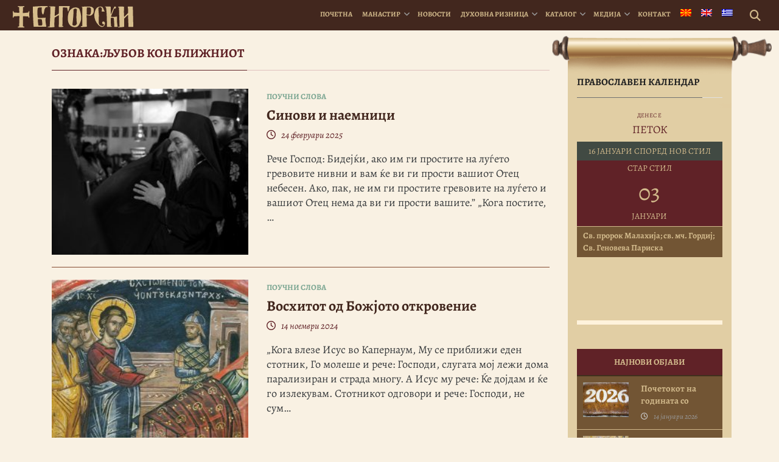

--- FILE ---
content_type: text/html; charset=UTF-8
request_url: https://bigorski.org.mk/oznaka/ljubov-kon-blizhniot/
body_size: 17230
content:
<!DOCTYPE html>
<html lang="mk-MK" prefix="og: https://ogp.me/ns#">
<head>
    <meta charset="UTF-8">
    <meta http-equiv="X-UA-Compatible" content="IE=edge">
    <meta name="viewport" content="width=device-width, initial-scale=1">
    <meta name="mobile-web-app-capable" content="yes">
    <meta name="apple-mobile-web-app-capable" content="yes">
    <meta name="apple-mobile-web-app-title"
          content="† Бигорски манастир - Официјална веб страница на македонскиот Христијански, Православен, Духовен, Благодатен бисер &#8211; Бигорскиот Манастир “Свети Јован Крстител“">
    <!-- Start Favicon-related data -->
    <link rel="apple-touch-icon" sizes="180x180" href="/apple-touch-icon.png">
    <link rel="icon" type="image/png" sizes="32x32" href="/favicon-32x32.png">
    <link rel="icon" type="image/png" sizes="16x16" href="/favicon-16x16.png">
    <link rel="manifest" href="/site.webmanifest">
    <link rel="mask-icon" href="/safari-pinned-tab.svg" color="#5bbad5">
    <meta name="msapplication-TileColor" content="#da532c">
    <meta name="theme-color" content="#ffffff">
    <!-- End Favicon-related data -->
    <link rel="profile" href="http://gmpg.org/xfn/11">
    <link rel="pingback" href="">
    <link rel="stylesheet" type="text/css" media="print" href="https://bigorski.org.mk/wp-content/themes/bigorski/print.css" />
    	<style>img:is([sizes="auto" i], [sizes^="auto," i]) { contain-intrinsic-size: 3000px 1500px }</style>
	<link rel="alternate" hreflang="mk" href="https://bigorski.org.mk/" />
<link rel="alternate" hreflang="en" href="https://bigorski.org.mk/en/" />
<link rel="alternate" hreflang="el" href="https://bigorski.org.mk/el/" />
<link rel="alternate" hreflang="x-default" href="https://bigorski.org.mk/" />

<!-- Search Engine Optimization by Rank Math - https://rankmath.com/ -->
<title>Љубов кон ближниот | † Бигорски манастир</title>
<meta name="robots" content="follow, noindex"/>
<meta property="og:locale" content="mk_MK" />
<meta property="og:type" content="article" />
<meta property="og:title" content="Љубов кон ближниот | † Бигорски манастир" />
<meta property="og:site_name" content="† Бигорски манастир" />
<meta property="article:publisher" content="https://www.facebook.com/bigorski.manastir/" />
<meta property="fb:app_id" content="221046855358992" />
<meta name="twitter:card" content="summary_large_image" />
<meta name="twitter:title" content="Љубов кон ближниот | † Бигорски манастир" />
<meta name="twitter:label1" content="Items" />
<meta name="twitter:data1" content="43" />
<!-- /Rank Math WordPress SEO plugin -->

<script>(()=>{"use strict";const e=[400,500,600,700,800,900],t=e=>`wprm-min-${e}`,n=e=>`wprm-max-${e}`,s=new Set,o="ResizeObserver"in window,r=o?new ResizeObserver((e=>{for(const t of e)c(t.target)})):null,i=.5/(window.devicePixelRatio||1);function c(s){const o=s.getBoundingClientRect().width||0;for(let r=0;r<e.length;r++){const c=e[r],a=o<=c+i;o>c+i?s.classList.add(t(c)):s.classList.remove(t(c)),a?s.classList.add(n(c)):s.classList.remove(n(c))}}function a(e){s.has(e)||(s.add(e),r&&r.observe(e),c(e))}!function(e=document){e.querySelectorAll(".wprm-recipe").forEach(a)}();if(new MutationObserver((e=>{for(const t of e)for(const e of t.addedNodes)e instanceof Element&&(e.matches?.(".wprm-recipe")&&a(e),e.querySelectorAll?.(".wprm-recipe").forEach(a))})).observe(document.documentElement,{childList:!0,subtree:!0}),!o){let e=0;addEventListener("resize",(()=>{e&&cancelAnimationFrame(e),e=requestAnimationFrame((()=>s.forEach(c)))}),{passive:!0})}})();</script>
<link rel='stylesheet' id='wp-block-library-css' href='https://bigorski.org.mk/wp-includes/css/dist/block-library/style.min.css' type='text/css' media='all' />
<style id='classic-theme-styles-inline-css' type='text/css'>
/*! This file is auto-generated */
.wp-block-button__link{color:#fff;background-color:#32373c;border-radius:9999px;box-shadow:none;text-decoration:none;padding:calc(.667em + 2px) calc(1.333em + 2px);font-size:1.125em}.wp-block-file__button{background:#32373c;color:#fff;text-decoration:none}
</style>
<style id='document-gallery-document-gallery-block-style-inline-css' type='text/css'>
.document-gallery .document-icon{text-align:center}.document-gallery .document-icon img{border:none;margin:0 auto;max-width:100%;width:89px}.document-gallery .document-icon a{font-size:10px;line-height:12px}.document-gallery .document-icon{margin:5px 0 0}.document-gallery .document-icon .title{display:block;text-align:center}.dg-paginate-wrapper .paginate{text-align:center}.document-gallery .document-icon{box-sizing:border-box;display:inline-block;overflow:hidden;vertical-align:top;width:var(--dg-icon-width)}.document-gallery .document-icon-row{padding:0;text-align:left;width:100%}.document-gallery .descriptions.document-icon-row .document-icon{float:left;max-width:115px;padding:0 3px 0 0;width:auto}.document-gallery .descriptions.document-icon-row{margin-bottom:1em;text-align:inherit;vertical-align:middle}.document-gallery .descriptions.document-icon-row img{max-width:100%;width:65px}.document-gallery .descriptions.document-icon-row:after,.document-gallery .descriptions.document-icon-row:before{content:"";display:table}.document-gallery .descriptions.document-icon-row:after{clear:both}.document-gallery .descriptions.document-icon-row{zoom:1}

</style>
<link rel='stylesheet' id='wprm-public-css' href='https://bigorski.org.mk/wp-content/plugins/wp-recipe-maker/dist/public-legacy.css' type='text/css' media='all' />
<style id='global-styles-inline-css' type='text/css'>
:root{--wp--preset--aspect-ratio--square: 1;--wp--preset--aspect-ratio--4-3: 4/3;--wp--preset--aspect-ratio--3-4: 3/4;--wp--preset--aspect-ratio--3-2: 3/2;--wp--preset--aspect-ratio--2-3: 2/3;--wp--preset--aspect-ratio--16-9: 16/9;--wp--preset--aspect-ratio--9-16: 9/16;--wp--preset--color--black: #000000;--wp--preset--color--cyan-bluish-gray: #abb8c3;--wp--preset--color--white: #ffffff;--wp--preset--color--pale-pink: #f78da7;--wp--preset--color--vivid-red: #cf2e2e;--wp--preset--color--luminous-vivid-orange: #ff6900;--wp--preset--color--luminous-vivid-amber: #fcb900;--wp--preset--color--light-green-cyan: #7bdcb5;--wp--preset--color--vivid-green-cyan: #00d084;--wp--preset--color--pale-cyan-blue: #8ed1fc;--wp--preset--color--vivid-cyan-blue: #0693e3;--wp--preset--color--vivid-purple: #9b51e0;--wp--preset--gradient--vivid-cyan-blue-to-vivid-purple: linear-gradient(135deg,rgba(6,147,227,1) 0%,rgb(155,81,224) 100%);--wp--preset--gradient--light-green-cyan-to-vivid-green-cyan: linear-gradient(135deg,rgb(122,220,180) 0%,rgb(0,208,130) 100%);--wp--preset--gradient--luminous-vivid-amber-to-luminous-vivid-orange: linear-gradient(135deg,rgba(252,185,0,1) 0%,rgba(255,105,0,1) 100%);--wp--preset--gradient--luminous-vivid-orange-to-vivid-red: linear-gradient(135deg,rgba(255,105,0,1) 0%,rgb(207,46,46) 100%);--wp--preset--gradient--very-light-gray-to-cyan-bluish-gray: linear-gradient(135deg,rgb(238,238,238) 0%,rgb(169,184,195) 100%);--wp--preset--gradient--cool-to-warm-spectrum: linear-gradient(135deg,rgb(74,234,220) 0%,rgb(151,120,209) 20%,rgb(207,42,186) 40%,rgb(238,44,130) 60%,rgb(251,105,98) 80%,rgb(254,248,76) 100%);--wp--preset--gradient--blush-light-purple: linear-gradient(135deg,rgb(255,206,236) 0%,rgb(152,150,240) 100%);--wp--preset--gradient--blush-bordeaux: linear-gradient(135deg,rgb(254,205,165) 0%,rgb(254,45,45) 50%,rgb(107,0,62) 100%);--wp--preset--gradient--luminous-dusk: linear-gradient(135deg,rgb(255,203,112) 0%,rgb(199,81,192) 50%,rgb(65,88,208) 100%);--wp--preset--gradient--pale-ocean: linear-gradient(135deg,rgb(255,245,203) 0%,rgb(182,227,212) 50%,rgb(51,167,181) 100%);--wp--preset--gradient--electric-grass: linear-gradient(135deg,rgb(202,248,128) 0%,rgb(113,206,126) 100%);--wp--preset--gradient--midnight: linear-gradient(135deg,rgb(2,3,129) 0%,rgb(40,116,252) 100%);--wp--preset--font-size--small: 13px;--wp--preset--font-size--medium: 20px;--wp--preset--font-size--large: 36px;--wp--preset--font-size--x-large: 42px;--wp--preset--spacing--20: 0.44rem;--wp--preset--spacing--30: 0.67rem;--wp--preset--spacing--40: 1rem;--wp--preset--spacing--50: 1.5rem;--wp--preset--spacing--60: 2.25rem;--wp--preset--spacing--70: 3.38rem;--wp--preset--spacing--80: 5.06rem;--wp--preset--shadow--natural: 6px 6px 9px rgba(0, 0, 0, 0.2);--wp--preset--shadow--deep: 12px 12px 50px rgba(0, 0, 0, 0.4);--wp--preset--shadow--sharp: 6px 6px 0px rgba(0, 0, 0, 0.2);--wp--preset--shadow--outlined: 6px 6px 0px -3px rgba(255, 255, 255, 1), 6px 6px rgba(0, 0, 0, 1);--wp--preset--shadow--crisp: 6px 6px 0px rgba(0, 0, 0, 1);}:where(.is-layout-flex){gap: 0.5em;}:where(.is-layout-grid){gap: 0.5em;}body .is-layout-flex{display: flex;}.is-layout-flex{flex-wrap: wrap;align-items: center;}.is-layout-flex > :is(*, div){margin: 0;}body .is-layout-grid{display: grid;}.is-layout-grid > :is(*, div){margin: 0;}:where(.wp-block-columns.is-layout-flex){gap: 2em;}:where(.wp-block-columns.is-layout-grid){gap: 2em;}:where(.wp-block-post-template.is-layout-flex){gap: 1.25em;}:where(.wp-block-post-template.is-layout-grid){gap: 1.25em;}.has-black-color{color: var(--wp--preset--color--black) !important;}.has-cyan-bluish-gray-color{color: var(--wp--preset--color--cyan-bluish-gray) !important;}.has-white-color{color: var(--wp--preset--color--white) !important;}.has-pale-pink-color{color: var(--wp--preset--color--pale-pink) !important;}.has-vivid-red-color{color: var(--wp--preset--color--vivid-red) !important;}.has-luminous-vivid-orange-color{color: var(--wp--preset--color--luminous-vivid-orange) !important;}.has-luminous-vivid-amber-color{color: var(--wp--preset--color--luminous-vivid-amber) !important;}.has-light-green-cyan-color{color: var(--wp--preset--color--light-green-cyan) !important;}.has-vivid-green-cyan-color{color: var(--wp--preset--color--vivid-green-cyan) !important;}.has-pale-cyan-blue-color{color: var(--wp--preset--color--pale-cyan-blue) !important;}.has-vivid-cyan-blue-color{color: var(--wp--preset--color--vivid-cyan-blue) !important;}.has-vivid-purple-color{color: var(--wp--preset--color--vivid-purple) !important;}.has-black-background-color{background-color: var(--wp--preset--color--black) !important;}.has-cyan-bluish-gray-background-color{background-color: var(--wp--preset--color--cyan-bluish-gray) !important;}.has-white-background-color{background-color: var(--wp--preset--color--white) !important;}.has-pale-pink-background-color{background-color: var(--wp--preset--color--pale-pink) !important;}.has-vivid-red-background-color{background-color: var(--wp--preset--color--vivid-red) !important;}.has-luminous-vivid-orange-background-color{background-color: var(--wp--preset--color--luminous-vivid-orange) !important;}.has-luminous-vivid-amber-background-color{background-color: var(--wp--preset--color--luminous-vivid-amber) !important;}.has-light-green-cyan-background-color{background-color: var(--wp--preset--color--light-green-cyan) !important;}.has-vivid-green-cyan-background-color{background-color: var(--wp--preset--color--vivid-green-cyan) !important;}.has-pale-cyan-blue-background-color{background-color: var(--wp--preset--color--pale-cyan-blue) !important;}.has-vivid-cyan-blue-background-color{background-color: var(--wp--preset--color--vivid-cyan-blue) !important;}.has-vivid-purple-background-color{background-color: var(--wp--preset--color--vivid-purple) !important;}.has-black-border-color{border-color: var(--wp--preset--color--black) !important;}.has-cyan-bluish-gray-border-color{border-color: var(--wp--preset--color--cyan-bluish-gray) !important;}.has-white-border-color{border-color: var(--wp--preset--color--white) !important;}.has-pale-pink-border-color{border-color: var(--wp--preset--color--pale-pink) !important;}.has-vivid-red-border-color{border-color: var(--wp--preset--color--vivid-red) !important;}.has-luminous-vivid-orange-border-color{border-color: var(--wp--preset--color--luminous-vivid-orange) !important;}.has-luminous-vivid-amber-border-color{border-color: var(--wp--preset--color--luminous-vivid-amber) !important;}.has-light-green-cyan-border-color{border-color: var(--wp--preset--color--light-green-cyan) !important;}.has-vivid-green-cyan-border-color{border-color: var(--wp--preset--color--vivid-green-cyan) !important;}.has-pale-cyan-blue-border-color{border-color: var(--wp--preset--color--pale-cyan-blue) !important;}.has-vivid-cyan-blue-border-color{border-color: var(--wp--preset--color--vivid-cyan-blue) !important;}.has-vivid-purple-border-color{border-color: var(--wp--preset--color--vivid-purple) !important;}.has-vivid-cyan-blue-to-vivid-purple-gradient-background{background: var(--wp--preset--gradient--vivid-cyan-blue-to-vivid-purple) !important;}.has-light-green-cyan-to-vivid-green-cyan-gradient-background{background: var(--wp--preset--gradient--light-green-cyan-to-vivid-green-cyan) !important;}.has-luminous-vivid-amber-to-luminous-vivid-orange-gradient-background{background: var(--wp--preset--gradient--luminous-vivid-amber-to-luminous-vivid-orange) !important;}.has-luminous-vivid-orange-to-vivid-red-gradient-background{background: var(--wp--preset--gradient--luminous-vivid-orange-to-vivid-red) !important;}.has-very-light-gray-to-cyan-bluish-gray-gradient-background{background: var(--wp--preset--gradient--very-light-gray-to-cyan-bluish-gray) !important;}.has-cool-to-warm-spectrum-gradient-background{background: var(--wp--preset--gradient--cool-to-warm-spectrum) !important;}.has-blush-light-purple-gradient-background{background: var(--wp--preset--gradient--blush-light-purple) !important;}.has-blush-bordeaux-gradient-background{background: var(--wp--preset--gradient--blush-bordeaux) !important;}.has-luminous-dusk-gradient-background{background: var(--wp--preset--gradient--luminous-dusk) !important;}.has-pale-ocean-gradient-background{background: var(--wp--preset--gradient--pale-ocean) !important;}.has-electric-grass-gradient-background{background: var(--wp--preset--gradient--electric-grass) !important;}.has-midnight-gradient-background{background: var(--wp--preset--gradient--midnight) !important;}.has-small-font-size{font-size: var(--wp--preset--font-size--small) !important;}.has-medium-font-size{font-size: var(--wp--preset--font-size--medium) !important;}.has-large-font-size{font-size: var(--wp--preset--font-size--large) !important;}.has-x-large-font-size{font-size: var(--wp--preset--font-size--x-large) !important;}
:where(.wp-block-post-template.is-layout-flex){gap: 1.25em;}:where(.wp-block-post-template.is-layout-grid){gap: 1.25em;}
:where(.wp-block-columns.is-layout-flex){gap: 2em;}:where(.wp-block-columns.is-layout-grid){gap: 2em;}
:root :where(.wp-block-pullquote){font-size: 1.5em;line-height: 1.6;}
</style>
<link rel='stylesheet' id='document-gallery-css' href='https://bigorski.org.mk/wp-content/plugins/document-gallery/src/assets/css/style.min.css' type='text/css' media='all' />
<link rel='stylesheet' id='wprm-template-css' href='https://bigorski.org.mk/wp-content/plugins/wp-recipe-maker/templates/recipe/legacy/simple/simple.min.css' type='text/css' media='all' />
<link rel='stylesheet' id='wpml-menu-item-0-css' href='https://bigorski.org.mk/wp-content/plugins/sitepress-multilingual-cms/templates/language-switchers/menu-item/style.min.css' type='text/css' media='all' />
<link rel='stylesheet' id='bigorskiplugins-css' href='https://bigorski.org.mk/wp-content/themes/bigorski/css/bigorski.plugins.min.css' type='text/css' media='all' />
<link rel='stylesheet' id='bigorski-styles-css' href='https://bigorski.org.mk/wp-content/themes/bigorski/css/theme.min.css' type='text/css' media='all' />
<style type="text/css">.document-gallery .document-icon img {
    width: 220px;
}

.document-gallery .document-icon .title {
   font-size: 15px;
   padding:10px;
}</style>
		<script type="text/javascript">
			ajaxurl = typeof(ajaxurl) !== 'string' ? 'https://bigorski.org.mk/wp-admin/admin-ajax.php' : ajaxurl;
		</script>
		<script type="text/javascript" id="wpml-cookie-js-extra">
/* <![CDATA[ */
var wpml_cookies = {"wp-wpml_current_language":{"value":"mk","expires":1,"path":"\/"}};
var wpml_cookies = {"wp-wpml_current_language":{"value":"mk","expires":1,"path":"\/"}};
/* ]]> */
</script>
<script type="text/javascript" src="https://bigorski.org.mk/wp-content/plugins/sitepress-multilingual-cms/res/js/cookies/language-cookie.js" id="wpml-cookie-js" defer="defer" data-wp-strategy="defer"></script>
<script type="text/javascript" src="https://bigorski.org.mk/wp-includes/js/jquery/jquery.min.js" id="jquery-core-js"></script>
<script type="text/javascript" src="https://bigorski.org.mk/wp-includes/js/jquery/jquery-migrate.min.js" id="jquery-migrate-js"></script>
<link rel="https://api.w.org/" href="https://bigorski.org.mk/wp-json/" /><link rel="alternate" title="JSON" type="application/json" href="https://bigorski.org.mk/wp-json/wp/v2/tags/692" /><meta name="generator" content="WPML ver:4.8.6 stt:49,1,13,34;" />
<style type="text/css"> html body .wprm-recipe-container { color: #333333; } html body .wprm-recipe-container a.wprm-recipe-print { color: #333333; } html body .wprm-recipe-container a.wprm-recipe-print:hover { color: #333333; } html body .wprm-recipe-container .wprm-recipe { background-color: #ffffff; } html body .wprm-recipe-container .wprm-recipe { border-color: #aaaaaa; } html body .wprm-recipe-container .wprm-recipe-tastefully-simple .wprm-recipe-time-container { border-color: #aaaaaa; } html body .wprm-recipe-container .wprm-recipe .wprm-color-border { border-color: #aaaaaa; } html body .wprm-recipe-container a { color: #3498db; } html body .wprm-recipe-container .wprm-recipe-tastefully-simple .wprm-recipe-name { color: #000000; } html body .wprm-recipe-container .wprm-recipe-tastefully-simple .wprm-recipe-header { color: #000000; } html body .wprm-recipe-container h1 { color: #000000; } html body .wprm-recipe-container h2 { color: #000000; } html body .wprm-recipe-container h3 { color: #000000; } html body .wprm-recipe-container h4 { color: #000000; } html body .wprm-recipe-container h5 { color: #000000; } html body .wprm-recipe-container h6 { color: #000000; } html body .wprm-recipe-container svg path { fill: #343434; } html body .wprm-recipe-container svg rect { fill: #343434; } html body .wprm-recipe-container svg polygon { stroke: #343434; } html body .wprm-recipe-container .wprm-rating-star-full svg polygon { fill: #343434; } html body .wprm-recipe-container .wprm-recipe .wprm-color-accent { background-color: #2c3e50; } html body .wprm-recipe-container .wprm-recipe .wprm-color-accent { color: #ffffff; } html body .wprm-recipe-container .wprm-recipe .wprm-color-accent a.wprm-recipe-print { color: #ffffff; } html body .wprm-recipe-container .wprm-recipe .wprm-color-accent a.wprm-recipe-print:hover { color: #ffffff; } html body .wprm-recipe-container .wprm-recipe-colorful .wprm-recipe-header { background-color: #2c3e50; } html body .wprm-recipe-container .wprm-recipe-colorful .wprm-recipe-header { color: #ffffff; } html body .wprm-recipe-container .wprm-recipe-colorful .wprm-recipe-meta > div { background-color: #3498db; } html body .wprm-recipe-container .wprm-recipe-colorful .wprm-recipe-meta > div { color: #ffffff; } html body .wprm-recipe-container .wprm-recipe-colorful .wprm-recipe-meta > div a.wprm-recipe-print { color: #ffffff; } html body .wprm-recipe-container .wprm-recipe-colorful .wprm-recipe-meta > div a.wprm-recipe-print:hover { color: #ffffff; } .wprm-rating-star svg polygon { stroke: #343434; } .wprm-rating-star.wprm-rating-star-full svg polygon { fill: #343434; } html body .wprm-recipe-container .wprm-recipe-instruction-image { text-align: left; } html body .wprm-recipe-container li.wprm-recipe-ingredient { list-style-type: disc; } html body .wprm-recipe-container li.wprm-recipe-instruction { list-style-type: decimal; } .tippy-box[data-theme~="wprm"] { background-color: #333333; color: #FFFFFF; } .tippy-box[data-theme~="wprm"][data-placement^="top"] > .tippy-arrow::before { border-top-color: #333333; } .tippy-box[data-theme~="wprm"][data-placement^="bottom"] > .tippy-arrow::before { border-bottom-color: #333333; } .tippy-box[data-theme~="wprm"][data-placement^="left"] > .tippy-arrow::before { border-left-color: #333333; } .tippy-box[data-theme~="wprm"][data-placement^="right"] > .tippy-arrow::before { border-right-color: #333333; } .tippy-box[data-theme~="wprm"] a { color: #FFFFFF; } .wprm-comment-rating svg { width: 18px !important; height: 18px !important; } img.wprm-comment-rating { width: 90px !important; height: 18px !important; } body { --comment-rating-star-color: #343434; } body { --wprm-popup-font-size: 16px; } body { --wprm-popup-background: #ffffff; } body { --wprm-popup-title: #000000; } body { --wprm-popup-content: #444444; } body { --wprm-popup-button-background: #444444; } body { --wprm-popup-button-text: #ffffff; } body { --wprm-popup-accent: #747B2D; }html body .wprm-recipe-container .wprm-recipe {
    background-color: transparent;
}

.wprm-recipe-simple h2.wprm-recipe-name{visibility:hidden; display:none;}

html body .wprm-recipe-container .wprm-recipe {
    border: none;
}
.wprm-recipe-buttons {visibility:hidden; display:none;}</style><style type="text/css">.wprm-glossary-term {color: #5A822B;text-decoration: underline;cursor: help;}</style><script type="application/ld+json">{
  "@context": "https://schema.org",
  "@graph": [
    {
      "@type": "Organization",
      "@id": "https://bigorski.org.mk/#organization",
      "name": "Бигорски Манастир Св. Јован Крстител",
      "url": "https://bigorski.org.mk/",
      "foundingDate": "1020",
      "foundingLocation": "Река, Македонија",
      "email": "info@bigorski.org.mk",
      "logo": {
        "@type": "ImageObject",
        "url": "https://bigorski.org.mk/wp-content/uploads/2022/11/bigorski-logo-websiteseo.jpg",
        "width": 600,
        "height": 600
      },
      "image": {
        "@type": "ImageObject",
        "url": "https://bigorski.org.mk/wp-content/uploads/2023/11/bigorski-monastery-in-winter-2023-2024.jpg",
        "width": 1600,
        "height": 1067
      },
      "sameAs": [
        "https://www.facebook.com/bigorski.manastir",
        "https://www.instagram.com/bigorskimanastir",
        "https://www.youtube.com/c/BigorskiManastirOfficial",
        "https://x.com/bigorski_m",
        "https://vimeo.com/user4176072",
        "https://mk.wikipedia.org/wiki/Бигорски_манастир"
      ],
      "address": {
        "@type": "PostalAddress",
        "streetAddress": "Mavrovo i Rostushe",
        "addressLocality": "Rostuse",
        "addressRegion": "Mavrovo",
        "postalCode": "1254",
        "addressCountry": "MK"
      },
      "location": {
        "@type": "Place",
        "geo": {
          "@type": "GeoCoordinates",
          "latitude": 41.6212682,
          "longitude": 20.6088584
        },
        "hasMap": "https://www.google.com/maps/search/?api=1&query=41.6212682,20.6088584"
      },
      "founder": [
        {
          "@type": "Person",
          "name": "Свети Јован Дебранин",
          "description": "Прв ктитор на Бигорскиот Манастир и Прв Охридски Архиепископ"
        },
        {
          "@type": "Person",
          "name": "Игумен Митрофан",
          "description": "Обновител на манастирската црква во 1807 година"
        }
      ],
      "employee": {
        "@type": "Person",
        "name": "Епископ Партениј",
        "jobTitle": "Игумен на Бигорскиот Манастир",
        "sameAs": "https://bigorski.org.mk/igumen/biografija"
      }
    },
    {
      "@type": "WebSite",
      "@id": "https://bigorski.org.mk/#website",
      "url": "https://bigorski.org.mk",
      "name": "Бигорски Манастир",
      "inLanguage": "mk-MK",
      "publisher": {
        "@id": "https://bigorski.org.mk/#organization"
      },
      "potentialAction": {
        "@type": "SearchAction",
        "target": "https://bigorski.org.mk/?s={search_term_string}",
        "query-input": "required name=search_term_string"
      }
    }
  ]
}
</script>
<link rel="icon" href="https://bigorski.org.mk/wp-content/uploads/2017/07/cropped-favicon-32x32.png" sizes="32x32" />
<link rel="icon" href="https://bigorski.org.mk/wp-content/uploads/2017/07/cropped-favicon-192x192.png" sizes="192x192" />
<link rel="apple-touch-icon" href="https://bigorski.org.mk/wp-content/uploads/2017/07/cropped-favicon-180x180.png" />
<meta name="msapplication-TileImage" content="https://bigorski.org.mk/wp-content/uploads/2017/07/cropped-favicon-270x270.png" />
    <script src='https://www.google.com/recaptcha/api.js' async defer></script>
        <script async src="https://www.googletagmanager.com/gtag/js?id=G-6YPBB53E7W"></script>
        
        <script>
        
        window.dataLayer = window.dataLayer || [];
        
        function gtag(){dataLayer.push(arguments);}
        
        gtag('js', new Date());
        
        gtag('config', 'G-6YPBB53E7W');
        
    </script>
</head>

<body class="archive tag-ljubov-kon-blizhniot tag-692 wp-custom-logo wp-embed-responsive wp-theme-bigorski hfeed">
<div id="fb-root"></div>
<script>(function(d, s, id) {
        var js, fjs = d.getElementsByTagName(s)[0];
        if (d.getElementById(id)) return;
        js = d.createElement(s); js.id = id;
        js.src = 'https://connect.facebook.net/' + "mk_MK" + '/sdk.js#xfbml=1&version=v3.0';
        fjs.parentNode.insertBefore(js, fjs);
    }(document, 'script', 'facebook-jssdk'));</script>

<div class="hfeed site" id="page">

    <!-- ******************* The Navbar Area ******************* -->
    <div class="wrapper-fluid wrapper-navbar" id="wrapper-navbar">

        <a class="skip-link screen-reader-text sr-only" href="#content">Skip to content</a>

        <nav class="navbar navbar-dark bg-inverse site-navigation navbar-fixed-top" itemscope="itemscope"
             itemtype="http://schema.org/SiteNavigationElement"> <!-- add this later: navbar-fixed-top -->

            <div class="container-fluid" >

                <div class="navbar-header">

                    <!-- .navbar-toggle is used as the toggle for collapsed navbar content -->
                    <button class="navbar-toggler hidden-md-up pull-right" type="button" data-toggle="collapse"
                            data-target=".exCollapsingNavbar" aria-controls="exCollapsingNavbar" aria-expanded="false"
                            aria-label="Toggle navigation"></button>

                    <a class="navbar-kalendar hidden-md-up pull-right" href="https://bigorski.org.mk/kalendar"><i class="kalendar-icon"></i></a>
                                                                                
                    <!-- Site title or logo as branding in the menu -->
                                            <div itemscope itemtype="http://schema.org/Organization">
                            <a href="https://bigorski.org.mk/" class="navbar-brand custom-logo-link" rel="home" itemprop="url" title="† Бигорски манастир">
                                <img src="https://bigorski.org.mk/wp-content/themes/bigorski/assets/images/logo/logo_mk.svg" class="img-responsive" itemprop="logo"/>
                            </a>
                        </div>
                     <!-- end custom logo -->

                </div> <!-- .navbar-header -->

                <div id="exCollapsingNavbar" class="collapse navbar-collapse navbar-toggleable-sm exCollapsingNavbar">
                    <!-- Menu Fixed Container -->
<div class="menu-button">
	<button class="submit btn btn-primary float-md-right .open-menu" id="search-hover">
			<i class="fa fa-search"></i>
	</button>
</div>                    <!-- The WordPress Menu goes here -->
                    <ul id="main-menu" class="nav navbar-nav float-xs-left float-md-right"><li id="menu-item-3687" class="menu-item menu-item-type-post_type menu-item-object-page menu-item-home nav-item menu-item-3687"><a href="https://bigorski.org.mk/" class="nav-link">Почетна</a></li>
<li id="menu-item-122" class="menu-item menu-item-type-post_type menu-item-object-page menu-item-has-children nav-item menu-item-122 dropdown"><a href="#" data-toggle="dropdown" class="nav-link dropdown-toggle">Манастир <span class="caret"></span></a>
<ul class=" dropdown-menu" role="menu">
	<li id="menu-item-29" class="menu-item menu-item-type-post_type menu-item-object-page menu-item-has-children nav-item menu-item-29 dropdown-submenu"><a href="#" data-toggle="dropdown" class="nav-link nolink">За манастирот</a>
	<ul class=" dropdown-menu" role="menu">
		<li id="menu-item-23" class="menu-item menu-item-type-post_type menu-item-object-page nav-item menu-item-23"><a href="https://bigorski.org.mk/za-manastirot/istorija/" class="nav-link">Историја</a></li>
		<li id="menu-item-22" class="menu-item menu-item-type-post_type menu-item-object-page nav-item menu-item-22"><a href="https://bigorski.org.mk/za-manastirot/arhitektura/" class="nav-link">Архитектура</a></li>
		<li id="menu-item-28" class="menu-item menu-item-type-post_type menu-item-object-page nav-item menu-item-28"><a href="https://bigorski.org.mk/za-manastirot/svetinji/" class="nav-link">Светињи</a></li>
		<li id="menu-item-81667" class="menu-item menu-item-type-post_type_archive menu-item-object-chuda nav-item menu-item-81667"><a href="https://bigorski.org.mk/chuda/" class="nav-link">Чуда на Свети Јован</a></li>
	</ul>
</li>
	<li id="menu-item-35" class="menu-item menu-item-type-post_type menu-item-object-page nav-item menu-item-35"><a href="https://bigorski.org.mk/mitropolit/" class="nav-link">Митрополит</a></li>
	<li id="menu-item-34" class="menu-item menu-item-type-post_type menu-item-object-page menu-item-has-children nav-item menu-item-34 dropdown-submenu"><a href="#" data-toggle="dropdown" class="nav-link nolink">Игумен</a>
	<ul class=" dropdown-menu" role="menu">
		<li id="menu-item-137" class="menu-item menu-item-type-post_type menu-item-object-page nav-item menu-item-137"><a href="https://bigorski.org.mk/igumen/biografija/" class="nav-link">Биографија</a></li>
		<li id="menu-item-66836" class="menu-item menu-item-type-taxonomy menu-item-object-category_slova nav-item menu-item-66836"><a href="https://bigorski.org.mk/slova/episkop-partenij/" class="nav-link">Слова</a></li>
		<li id="menu-item-776" class="menu-item menu-item-type-post_type_archive menu-item-object-intervjua nav-item menu-item-776"><a href="https://bigorski.org.mk/intervjua/" class="nav-link">Интервјуа и изјави</a></li>
		<li id="menu-item-2362" class="menu-item menu-item-type-post_type menu-item-object-page nav-item menu-item-2362"><a href="https://bigorski.org.mk/igumen/stari-igumeni/" class="nav-link">Бигорските стари игумени</a></li>
	</ul>
</li>
	<li id="menu-item-131" class="menu-item menu-item-type-post_type menu-item-object-page menu-item-has-children nav-item menu-item-131 dropdown-submenu"><a href="#" data-toggle="dropdown" class="nav-link nolink">Мисија</a>
	<ul class=" dropdown-menu" role="menu">
		<li id="menu-item-151" class="menu-item menu-item-type-post_type menu-item-object-page nav-item menu-item-151"><a href="https://bigorski.org.mk/misija/opshto/" class="nav-link">Општо</a></li>
		<li id="menu-item-149" class="menu-item menu-item-type-post_type menu-item-object-page nav-item menu-item-149"><a href="https://bigorski.org.mk/misija/lechenje/" class="nav-link">Лечење</a></li>
		<li id="menu-item-150" class="menu-item menu-item-type-post_type menu-item-object-page nav-item menu-item-150"><a href="https://bigorski.org.mk/misija/milosrdna-dejnost/" class="nav-link">Милосрдна дејност</a></li>
		<li id="menu-item-148" class="menu-item menu-item-type-post_type menu-item-object-page nav-item menu-item-148"><a href="https://bigorski.org.mk/misija/letni-kampovi/" class="nav-link">Летни кампови</a></li>
		<li id="menu-item-147" class="menu-item menu-item-type-post_type menu-item-object-page nav-item menu-item-147"><a href="https://bigorski.org.mk/misija/koncerti/" class="nav-link">Концерти</a></li>
	</ul>
</li>
	<li id="menu-item-123" class="menu-item menu-item-type-post_type menu-item-object-page menu-item-has-children nav-item menu-item-123 dropdown-submenu"><a href="#" data-toggle="dropdown" class="nav-link nolink">Метоси и скитови</a>
	<ul class=" dropdown-menu" role="menu">
		<li id="menu-item-144" class="menu-item menu-item-type-post_type menu-item-object-page nav-item menu-item-144"><a href="https://bigorski.org.mk/metosi-skitovi/rajchica/" class="nav-link">Рајчица</a></li>
		<li id="menu-item-146" class="menu-item menu-item-type-post_type menu-item-object-page nav-item menu-item-146"><a href="https://bigorski.org.mk/metosi-skitovi/trebishte/" class="nav-link">Требиште</a></li>
		<li id="menu-item-145" class="menu-item menu-item-type-post_type menu-item-object-page nav-item menu-item-145"><a href="https://bigorski.org.mk/metosi-skitovi/sarovski/" class="nav-link">Саровски</a></li>
		<li id="menu-item-141" class="menu-item menu-item-type-post_type menu-item-object-page nav-item menu-item-141"><a href="https://bigorski.org.mk/metosi-skitovi/bitushe/" class="nav-link">Битуше</a></li>
		<li id="menu-item-142" class="menu-item menu-item-type-post_type menu-item-object-page nav-item menu-item-142"><a href="https://bigorski.org.mk/metosi-skitovi/manastirec/" class="nav-link">Манастирец</a></li>
		<li id="menu-item-143" class="menu-item menu-item-type-post_type menu-item-object-page nav-item menu-item-143"><a href="https://bigorski.org.mk/metosi-skitovi/nebregovo/" class="nav-link">Небрегово</a></li>
	</ul>
</li>
	<li id="menu-item-136" class="menu-item menu-item-type-post_type menu-item-object-page nav-item menu-item-136"><a href="https://bigorski.org.mk/monashko-sekojdnevie/" class="nav-link">Монашко секојдневие</a></li>
	<li id="menu-item-1182" class="menu-item menu-item-type-post_type_archive menu-item-object-recepti nav-item menu-item-1182"><a href="https://bigorski.org.mk/magernica/" class="nav-link">Магерница</a></li>
</ul>
</li>
<li id="menu-item-115" class="menu-item menu-item-type-post_type menu-item-object-page nav-item menu-item-115"><a href="https://bigorski.org.mk/novosti/" class="nav-link">Новости</a></li>
<li id="menu-item-110" class="menu-item menu-item-type-post_type menu-item-object-page menu-item-has-children nav-item menu-item-110 dropdown"><a href="#" data-toggle="dropdown" class="nav-link dropdown-toggle">Духовна ризница <span class="caret"></span></a>
<ul class=" dropdown-menu" role="menu">
	<li id="menu-item-168" class="menu-item menu-item-type-post_type menu-item-object-page nav-item menu-item-168"><a href="https://bigorski.org.mk/duhovna-riznica/knigi-za-simnuvanje/" class="nav-link">Книги за симнување</a></li>
	<li id="menu-item-81739" class="menu-item menu-item-type-post_type_archive menu-item-object-chuda nav-item menu-item-81739"><a href="https://bigorski.org.mk/chuda/" class="nav-link">Чуда на Свети Јован</a></li>
	<li id="menu-item-79930" class="menu-item menu-item-type-taxonomy menu-item-object-category_slova nav-item menu-item-79930"><a href="https://bigorski.org.mk/slova/episkop-partenij/" class="nav-link">Слова на епископ Партениј</a></li>
	<li id="menu-item-7910" class="menu-item menu-item-type-post_type_archive menu-item-object-katehizis nav-item menu-item-7910"><a href="https://bigorski.org.mk/katehizis/" class="nav-link">Катехизис</a></li>
	<li id="menu-item-781" class="menu-item menu-item-type-taxonomy menu-item-object-category_slova nav-item menu-item-781"><a href="https://bigorski.org.mk/slova/pouchni/" class="nav-link">Поучни слова</a></li>
	<li id="menu-item-106635" class="menu-item menu-item-type-taxonomy menu-item-object-category_slova nav-item menu-item-106635"><a href="https://bigorski.org.mk/slova/poslanija/" class="nav-link">Посланија</a></li>
	<li id="menu-item-7913" class="menu-item menu-item-type-post_type_archive menu-item-object-etika nav-item menu-item-7913"><a href="https://bigorski.org.mk/etika/" class="nav-link">Христијанска етика</a></li>
	<li id="menu-item-838" class="menu-item menu-item-type-post_type_archive menu-item-object-istoriski_temi nav-item menu-item-838"><a href="https://bigorski.org.mk/istoriski-temi/" class="nav-link">Историски теми</a></li>
	<li id="menu-item-7911" class="menu-item menu-item-type-post_type_archive menu-item-object-stavovi nav-item menu-item-7911"><a href="https://bigorski.org.mk/stavovi/" class="nav-link">Ставови</a></li>
	<li id="menu-item-58509" class="menu-item menu-item-type-post_type_archive menu-item-object-kolumni nav-item menu-item-58509"><a href="https://bigorski.org.mk/kolumni/" class="nav-link">Колумни</a></li>
	<li id="menu-item-780" class="menu-item menu-item-type-post_type_archive menu-item-object-detsko_katche nav-item menu-item-780"><a href="https://bigorski.org.mk/detsko-katche/" class="nav-link">Детско катче</a></li>
</ul>
</li>
<li id="menu-item-109" class="menu-item menu-item-type-post_type menu-item-object-page menu-item-has-children nav-item menu-item-109 dropdown"><a href="#" data-toggle="dropdown" class="nav-link dropdown-toggle">Каталог <span class="caret"></span></a>
<ul class=" dropdown-menu" role="menu">
	<li id="menu-item-14463" class="menu-item menu-item-type-post_type menu-item-object-page nav-item menu-item-14463"><a href="https://bigorski.org.mk/katalog/mitri/" class="nav-link">Митри</a></li>
	<li id="menu-item-14462" class="menu-item menu-item-type-post_type menu-item-object-page nav-item menu-item-14462"><a href="https://bigorski.org.mk/katalog/ikoni/" class="nav-link">Икони</a></li>
</ul>
</li>
<li id="menu-item-3788" class="menu-item menu-item-type-post_type_archive menu-item-object-medija menu-item-has-children nav-item menu-item-3788 dropdown"><a href="#" data-toggle="dropdown" class="nav-link dropdown-toggle">Медија <span class="caret"></span></a>
<ul class=" dropdown-menu" role="menu">
	<li id="menu-item-3791" class="menu-item menu-item-type-taxonomy menu-item-object-category_medija nav-item menu-item-3791"><a href="https://bigorski.org.mk/medija/foto/" class="nav-link">Фотогалерии</a></li>
	<li id="menu-item-3789" class="menu-item menu-item-type-taxonomy menu-item-object-category_medija nav-item menu-item-3789"><a href="https://bigorski.org.mk/medija/audio/" class="nav-link">Аудио</a></li>
	<li id="menu-item-28886" class="menu-item menu-item-type-taxonomy menu-item-object-category_medija nav-item menu-item-28886"><a href="https://bigorski.org.mk/medija/video/" class="nav-link">Видео</a></li>
</ul>
</li>
<li id="menu-item-107" class="menu-item menu-item-type-post_type menu-item-object-page nav-item menu-item-107"><a href="https://bigorski.org.mk/kontakt/" class="nav-link">Контакт</a></li>
<li id="menu-item-wpml-ls-2-mk" class="menu-item wpml-ls-slot-2 wpml-ls-item wpml-ls-item-mk wpml-ls-current-language wpml-ls-menu-item wpml-ls-first-item menu-item-type-wpml_ls_menu_item menu-item-object-wpml_ls_menu_item nav-item menu-item-wpml-ls-2-mk"><a title="
                                    &lt;img
            class=&quot;wpml-ls-flag&quot;
            src=&quot;https://bigorski.org.mk/wp-content/plugins/sitepress-multilingual-cms/res/flags/mk.png&quot;
            alt=&quot;македонски&quot;
            width=18
            height=12
    /&gt;" href="https://bigorski.org.mk/" class="nav-link" role="menuitem"><img
            class="wpml-ls-flag"
            src="https://bigorski.org.mk/wp-content/plugins/sitepress-multilingual-cms/res/flags/mk.png"
            alt="македонски"
            width=18
            height=12
    /></a></li>
<li id="menu-item-wpml-ls-2-en" class="menu-item wpml-ls-slot-2 wpml-ls-item wpml-ls-item-en wpml-ls-menu-item menu-item-type-wpml_ls_menu_item menu-item-object-wpml_ls_menu_item nav-item menu-item-wpml-ls-2-en"><a title="
                                    &lt;img
            class=&quot;wpml-ls-flag&quot;
            src=&quot;https://bigorski.org.mk/wp-content/plugins/sitepress-multilingual-cms/res/flags/en.png&quot;
            alt=&quot;English&quot;
            width=18
            height=12
    /&gt;" href="https://bigorski.org.mk/en/" class="nav-link" aria-label="Switch to English" role="menuitem"><img
            class="wpml-ls-flag"
            src="https://bigorski.org.mk/wp-content/plugins/sitepress-multilingual-cms/res/flags/en.png"
            alt="English"
            width=18
            height=12
    /></a></li>
<li id="menu-item-wpml-ls-2-el" class="menu-item wpml-ls-slot-2 wpml-ls-item wpml-ls-item-el wpml-ls-menu-item wpml-ls-last-item menu-item-type-wpml_ls_menu_item menu-item-object-wpml_ls_menu_item nav-item menu-item-wpml-ls-2-el"><a title="
                                    &lt;img
            class=&quot;wpml-ls-flag&quot;
            src=&quot;https://bigorski.org.mk/wp-content/plugins/sitepress-multilingual-cms/res/flags/el.png&quot;
            alt=&quot;Greek&quot;
            width=18
            height=12
    /&gt;" href="https://bigorski.org.mk/el/" class="nav-link" aria-label="Switch to Greek" role="menuitem"><img
            class="wpml-ls-flag"
            src="https://bigorski.org.mk/wp-content/plugins/sitepress-multilingual-cms/res/flags/el.png"
            alt="Greek"
            width=18
            height=12
    /></a></li>
</ul>
                    <div class="search-content">

                        <form method="get" id="searchform" action="https://bigorski.org.mk/" role="search" class="form-inline hidden-md-up"><!--   float-md-right"> -->
                            <input class="field form-control" id="s" name="s" type="text" placeholder="Пребарувај">

                            <div class="menu-button">

                                <button class="submit btn btn-primary" id="searchsubmit" type="submit"><i class="fa fa-search"></i></button>

                            </div>

                        </form>
                    </div>

                </div> <!-- .collapse -->

            </div> <!-- .container -->

        </nav><!-- .site-navigation -->

    </div><!-- .wrapper-navbar end -->
<div class="wrapper" id="page-bigorski-wrapper">

    <div class="container-fluid" id="content" tabindex="-1">

        <section class="page-block-wrapper row">

            
            <div class="col-md-12 col-lg-9 content-area" id="primary">

                <main class="site-main" id="main" role="main">

                    <!-- block content -->
                    <div class="block-content2">

                        <!-- article box -->
                        <div class="article-box">

                            
                                <div class="title-section">
                                    <h2><span>Ознака:Љубов кон ближниот</span></h2>
                                </div>

                                
                                    <div class="news-post article-post">
                                        <div class="row">
                                            <div class="col-xs-5">
                                                <div class="post-gallery">
                                                    <a href="https://bigorski.org.mk/slova/pouchni/sinovi-i-naemnici/">
                                                                                                                    <img width="260" height="220" src="https://bigorski.org.mk/wp-content/uploads/2021/04/Velika_Sreda_prostuvanje-260x220.jpg" class="attachment-bigorski-category-thumb size-bigorski-category-thumb wp-post-image" alt="" decoding="async" loading="lazy" srcset="https://bigorski.org.mk/wp-content/uploads/2021/04/Velika_Sreda_prostuvanje-260x220.jpg 260w, https://bigorski.org.mk/wp-content/uploads/2021/04/Velika_Sreda_prostuvanje-100x85.jpg 100w" sizes="auto, (max-width: 260px) 100vw, 260px" />                                                                                                            </a>
                                                </div>
                                            </div>
                                            <div class="col-xs-7">
                                                <div class="post-content">
                                                                                                                        <a href="https://bigorski.org.mk/slova/pouchni/">Поучни словa</a>
                                                                                                                    <h2><a href="https://bigorski.org.mk/slova/pouchni/sinovi-i-naemnici/" rel="bookmark" title="Синови и наемници">Синови и наемници</a></h2>
                                                    <ul class="post-tags">
                                                        <li><i class="fa fa-clock-o"></i>24 февруари 2025</li>
                                                    </ul>
                                                    <p class="hidden-sm-down">Рече Господ: Бидејќи, ако им ги простите на луѓето гревовите нивни и вам ќе ви ги прости вашиот Отец небесен. Ако, пак, не им ги простите гревовите на луѓето и вашиот Отец нема да ви ги прости вашите.” „Кога постите,&hellip;</p>
                                                </div>
                                            </div>
                                        </div>
                                    </div>

                                
                                    <div class="news-post article-post">
                                        <div class="row">
                                            <div class="col-xs-5">
                                                <div class="post-gallery">
                                                    <a href="https://bigorski.org.mk/slova/pouchni/voshitot-od-bozhjoto-otkrovenie/">
                                                                                                                    <img width="260" height="220" src="https://bigorski.org.mk/wp-content/uploads/2024/11/the-roman-centurion-with-humble-faith-in-the-jewish-messiah-hristos-i-stotnikot-260x220.jpg" class="attachment-bigorski-category-thumb size-bigorski-category-thumb wp-post-image" alt="" decoding="async" loading="lazy" srcset="https://bigorski.org.mk/wp-content/uploads/2024/11/the-roman-centurion-with-humble-faith-in-the-jewish-messiah-hristos-i-stotnikot-260x220.jpg 260w, https://bigorski.org.mk/wp-content/uploads/2024/11/the-roman-centurion-with-humble-faith-in-the-jewish-messiah-hristos-i-stotnikot-100x85.jpg 100w" sizes="auto, (max-width: 260px) 100vw, 260px" />                                                                                                            </a>
                                                </div>
                                            </div>
                                            <div class="col-xs-7">
                                                <div class="post-content">
                                                                                                                        <a href="https://bigorski.org.mk/slova/pouchni/">Поучни словa</a>
                                                                                                                    <h2><a href="https://bigorski.org.mk/slova/pouchni/voshitot-od-bozhjoto-otkrovenie/" rel="bookmark" title="Восхитот од Божјото откровение">Восхитот од Божјото откровение</a></h2>
                                                    <ul class="post-tags">
                                                        <li><i class="fa fa-clock-o"></i>14 ноември 2024</li>
                                                    </ul>
                                                    <p class="hidden-sm-down">„Кога влезе Исус во Капернаум, Му се приближи еден стотник, Го молеше и рече: Господи, слугата мој лежи дома парализиран и страда многу. А Исус му рече: Ќе дојдам и ќе го излекувам. Стотникот одговори и рече: Господи, не сум&hellip;</p>
                                                </div>
                                            </div>
                                        </div>
                                    </div>

                                
                                    <div class="news-post article-post">
                                        <div class="row">
                                            <div class="col-xs-5">
                                                <div class="post-gallery">
                                                    <a href="https://bigorski.org.mk/slova/pouchni/kako-da-go-zachuvame-dushevnoto-smirenie-srede-soblaznite-na-nasheto-vreme/">
                                                                                                                    <img width="260" height="220" src="https://bigorski.org.mk/wp-content/uploads/2021/04/2021-04-04-KRSTOPOKLONA-NEDELA-18-bis-1-260x220.jpg" class="attachment-bigorski-category-thumb size-bigorski-category-thumb wp-post-image" alt="" decoding="async" loading="lazy" srcset="https://bigorski.org.mk/wp-content/uploads/2021/04/2021-04-04-KRSTOPOKLONA-NEDELA-18-bis-1-260x220.jpg 260w, https://bigorski.org.mk/wp-content/uploads/2021/04/2021-04-04-KRSTOPOKLONA-NEDELA-18-bis-1-100x85.jpg 100w" sizes="auto, (max-width: 260px) 100vw, 260px" />                                                                                                            </a>
                                                </div>
                                            </div>
                                            <div class="col-xs-7">
                                                <div class="post-content">
                                                                                                                        <a href="https://bigorski.org.mk/slova/pouchni/">Поучни словa</a>
                                                                                                                    <h2><a href="https://bigorski.org.mk/slova/pouchni/kako-da-go-zachuvame-dushevnoto-smirenie-srede-soblaznite-na-nasheto-vreme/" rel="bookmark" title="Како да го зачуваме душевното смирение среде соблазните на нашето време?">Како да го зачуваме душевното смирение среде соблазните на нашето време?</a></h2>
                                                    <ul class="post-tags">
                                                        <li><i class="fa fa-clock-o"></i>13 февруари 2023</li>
                                                    </ul>
                                                    <p class="hidden-sm-down">Сите сакаат да имаат смирение, но не знаат како да го постигнат. Паисиј Велики се гневел и барал од Господа да го избави од гневливоста. Господ му се јавил и му кажал: „Паисиј, ако сакаш да не се гневиш, ништо&hellip;</p>
                                                </div>
                                            </div>
                                        </div>
                                    </div>

                                
                                    <div class="news-post article-post">
                                        <div class="row">
                                            <div class="col-xs-5">
                                                <div class="post-gallery">
                                                    <a href="https://bigorski.org.mk/slova/pouchni/zoshto-hristijanite-ja-gubat-ljubovta/">
                                                                                                                    <img width="260" height="220" src="https://bigorski.org.mk/wp-content/uploads/2011/10/triumph-of-christian-religion-over-paganism-by-tommaso-laureti-1582-vatican-palace-260x220.jpg" class="attachment-bigorski-category-thumb size-bigorski-category-thumb wp-post-image" alt="" decoding="async" loading="lazy" srcset="https://bigorski.org.mk/wp-content/uploads/2011/10/triumph-of-christian-religion-over-paganism-by-tommaso-laureti-1582-vatican-palace-260x220.jpg 260w, https://bigorski.org.mk/wp-content/uploads/2011/10/triumph-of-christian-religion-over-paganism-by-tommaso-laureti-1582-vatican-palace-100x85.jpg 100w" sizes="auto, (max-width: 260px) 100vw, 260px" />                                                                                                            </a>
                                                </div>
                                            </div>
                                            <div class="col-xs-7">
                                                <div class="post-content">
                                                                                                                        <a href="https://bigorski.org.mk/slova/pouchni/">Поучни словa</a>
                                                                                                                    <h2><a href="https://bigorski.org.mk/slova/pouchni/zoshto-hristijanite-ja-gubat-ljubovta/" rel="bookmark" title="Зошто христијаните ја губат љубовта?">Зошто христијаните ја губат љубовта?</a></h2>
                                                    <ul class="post-tags">
                                                        <li><i class="fa fa-clock-o"></i>17 декември 2022</li>
                                                    </ul>
                                                    <p class="hidden-sm-down">Христијанството – тоа е религија на љубовта. Бог на светот му се открива како Љубов. Христијанството – тоа е пожртвувана љубов. Овде Бог го утврдува принципот на вечното постоење како љубов, со тоа што Самиот Себе се принесува на жртва.&hellip;</p>
                                                </div>
                                            </div>
                                        </div>
                                    </div>

                                
                                    <div class="news-post article-post">
                                        <div class="row">
                                            <div class="col-xs-5">
                                                <div class="post-gallery">
                                                    <a href="https://bigorski.org.mk/slova/pouchni/samo-koga-ljubovta-kje-se-soedini-so-slobodata-ima-duhovno-iscelenie/">
                                                                                                                    <img width="260" height="220" src="https://bigorski.org.mk/wp-content/uploads/2022/11/sv.-dimitrij-solunski-2022-037-260x220.jpg" class="attachment-bigorski-category-thumb size-bigorski-category-thumb wp-post-image" alt="" decoding="async" loading="lazy" srcset="https://bigorski.org.mk/wp-content/uploads/2022/11/sv.-dimitrij-solunski-2022-037-260x220.jpg 260w, https://bigorski.org.mk/wp-content/uploads/2022/11/sv.-dimitrij-solunski-2022-037-100x85.jpg 100w" sizes="auto, (max-width: 260px) 100vw, 260px" />                                                                                                            </a>
                                                </div>
                                            </div>
                                            <div class="col-xs-7">
                                                <div class="post-content">
                                                                                                                        <a href="https://bigorski.org.mk/slova/pouchni/">Поучни словa</a>
                                                                                                                    <h2><a href="https://bigorski.org.mk/slova/pouchni/samo-koga-ljubovta-kje-se-soedini-so-slobodata-ima-duhovno-iscelenie/" rel="bookmark" title="Само кога љубовта ќе се соедини со слободата, има духовно исцеление">Само кога љубовта ќе се соедини со слободата, има духовно исцеление</a></h2>
                                                    <ul class="post-tags">
                                                        <li><i class="fa fa-clock-o"></i>24 ноември 2022</li>
                                                    </ul>
                                                    <p class="hidden-sm-down">Денес Христос нѐ исправа пред огледало за да можеме да ја видиме сопствената слабост и да ја следиме својата состојба. Како што сакате да постапуваат луѓето со вас, така постапувајте и вие со нив (Лука 6,31). Со други зборови, правете&hellip;</p>
                                                </div>
                                            </div>
                                        </div>
                                    </div>

                                
                                    <div class="news-post article-post">
                                        <div class="row">
                                            <div class="col-xs-5">
                                                <div class="post-gallery">
                                                    <a href="https://bigorski.org.mk/slova/pouchni/mnogu-da-a-ljubime-rkvata/">
                                                                                                                    <img width="260" height="220" src="https://bigorski.org.mk/wp-content/uploads/2020/11/Starec_Porfirij-260x220.jpg" class="attachment-bigorski-category-thumb size-bigorski-category-thumb wp-post-image" alt="" decoding="async" loading="lazy" srcset="https://bigorski.org.mk/wp-content/uploads/2020/11/Starec_Porfirij-260x220.jpg 260w, https://bigorski.org.mk/wp-content/uploads/2020/11/Starec_Porfirij-100x85.jpg 100w" sizes="auto, (max-width: 260px) 100vw, 260px" />                                                                                                            </a>
                                                </div>
                                            </div>
                                            <div class="col-xs-7">
                                                <div class="post-content">
                                                                                                                        <a href="https://bigorski.org.mk/slova/pouchni/">Поучни словa</a>
                                                                                                                    <h2><a href="https://bigorski.org.mk/slova/pouchni/mnogu-da-a-ljubime-rkvata/" rel="bookmark" title="Многу да ја љубиме Црквата">Многу да ја љубиме Црквата</a></h2>
                                                    <ul class="post-tags">
                                                        <li><i class="fa fa-clock-o"></i>21 декември 2021</li>
                                                    </ul>
                                                    <p class="hidden-sm-down">Важно е да влеземе во Црквата, да се соединиме со нашите ближни, со радостите и со тагите на сите. Да ги чувствуваме како свои, да се молиме за сите, до болка да го посакуваме нивното спасение, да се заборавиме себеси.&hellip;</p>
                                                </div>
                                            </div>
                                        </div>
                                    </div>

                                
                                                    </div>

                        <!-- End article box -->
                        <div style="text-align: center;">
                            <button style="visibility: hidden;" id="more_posts" type="button" class="btn btn-outline-primary" data-tag="ljubov-kon-blizhniot"></button>
                        </div>
                    </div>
                    <!-- End block content -->

                </main><!-- #main -->

            </div><!-- #primary -->
            

<div class="col-md-3 widget-area theiaStickySidebar" id="right-sidebar" role="complementary">

	<div class="svitok">
		<img src="https://bigorski.org.mk/wp-content/themes/bigorski/assets/images/decor/drven-svitok.png" alt="Дрвен свиток" width="390" height="154">
	</div>
	
	            <div class="simple-calendar">
            <div class="title-section">
                <a href="/kalendar" title="Врска до страницата на Православниот календар">
                    <h2><span>Православен календар</span></h2>
                </a>
            </div>
                        <div class="row">
                <div class="col-xs-12 today">
                    <span>Денес е</span>
                    <div>петок</div>
                </div>
                <a href="/kalendar/januari" title="Врска до страницата на денешниот празник">
                    <div class="col-xs-12 new-style">
                        <span>16 јануари Според нов стил</span>
                    </div>
                    <div class="col-xs-12 old-style">
                        <span>Стар стил</span>
                        <div class="day">03</div>
                        <div class="month">јануари</div>
                    </div>
                </a>
                <div class="col-xs-12 holiday">
                    <h2>
                                                    <a href="https://bigorski.org.mk/kalendar/januari/prorok-malahija-sv-mach-gordij-sv-genoveva/" title="">Св. прoрoк Малахија; св. мч. Гoрдиј; Св. Гeнoвeва Париска</a>
                                            </h2>
                </div>
            </div>
        </div>
            <div class="facebook-widget">
            <div class="fb-page" data-href="https://www.facebook.com/bigorski.manastir/" data-small-header="false" data-adapt-container-width="true" data-hide-cover="false" data-show-facepile="false">
                <blockquote cite="https://www.facebook.com/bigorski.manastir/" class="fb-xfbml-parse-ignore">
                    <a href="https://www.facebook.com/bigorski.manastir/">Бигорски Манастир</a>
                </blockquote>
            </div>
        </div>
            <div class="youtube-widget">
            <script src="https://apis.google.com/js/platform.js"></script>

            <div class="g-ytsubscribe" data-channelid=UCwwtXfHHTRWPcc8L0I6MMPg data-layout="full" data-count="default"></div>
        </div>
    
                <div class="tab-posts-widget single-tab">

            <ul class="nav nav-tabs" id="najnoviTab">
                <li class="nav-item">
                    <a href="/najnovo">
                        <span class="nav-link active">Најнови објави</span>
                    </a>
                </li>
            </ul>

            <div class="tab-content">
                <div class="tab-pane active" id="najnovi">
                    <ul class="list-posts">
                                                    <li>
                                <a href="https://bigorski.org.mk/vesti/bogosluzhbi/pochetokot-na-godinata-so-blagoslov-blagopozhelbi-i-blagodat/">
                                                                            <img src="https://bigorski.org.mk/wp-content/uploads/2026/01/vasilica-2026-056-75x75.jpg" alt="" width="75" height="75">
                                                                    </a>
                                <div class="post-content">
                                    <h2><a href="https://bigorski.org.mk/vesti/bogosluzhbi/pochetokot-na-godinata-so-blagoslov-blagopozhelbi-i-blagodat/" title="Почетокот на годината со благослов, благопожелби и благодат">Почетокот на годината со благослов, благопожелби и благодат</a></h2>
                                    <ul class="post-tags">
                                        <li><i class="fa fa-clock-o"></i>14 јануари 2026</li>
                                    </ul>
                                </div>
                            </li>
                                                    <li>
                                <a href="https://bigorski.org.mk/slova/episkop-partenij/vreme-blagoprijatno-i-den-na-spasenieto/">
                                                                            <img src="https://bigorski.org.mk/wp-content/uploads/2026/01/slovo-episkop-partenij-vasilica-2026-005-75x75.jpg" alt="" width="75" height="75">
                                                                    </a>
                                <div class="post-content">
                                    <h2><a href="https://bigorski.org.mk/slova/episkop-partenij/vreme-blagoprijatno-i-den-na-spasenieto/" title="Време благопријатно и ден на спасението">Време благопријатно и ден на спасението</a></h2>
                                    <ul class="post-tags">
                                        <li><i class="fa fa-clock-o"></i>14 јануари 2026</li>
                                    </ul>
                                </div>
                            </li>
                                                    <li>
                                <a href="https://bigorski.org.mk/vesti/soopshtenija/soopshtenie-za-bogojavlenie/">
                                                                            <img src="https://bigorski.org.mk/wp-content/uploads/2020/01/vodici-2015-75x75.jpg" alt="" width="75" height="75">
                                                                    </a>
                                <div class="post-content">
                                    <h2><a href="https://bigorski.org.mk/vesti/soopshtenija/soopshtenie-za-bogojavlenie/" title="Соопштение за Богојавление">Соопштение за Богојавление</a></h2>
                                    <ul class="post-tags">
                                        <li><i class="fa fa-clock-o"></i>12 јануари 2026</li>
                                    </ul>
                                </div>
                            </li>
                                                    <li>
                                <a href="https://bigorski.org.mk/vesti/bogosluzhbi/spomenot-na-prvomachenikot-vo-rajchica/">
                                                                            <img src="https://bigorski.org.mk/wp-content/uploads/2026/01/sveti-stefan-2026-002-75x75.jpg" alt="" width="75" height="75">
                                                                    </a>
                                <div class="post-content">
                                    <h2><a href="https://bigorski.org.mk/vesti/bogosluzhbi/spomenot-na-prvomachenikot-vo-rajchica/" title="Споменот на Првомаченикот во Рајчица">Споменот на Првомаченикот во Рајчица</a></h2>
                                    <ul class="post-tags">
                                        <li><i class="fa fa-clock-o"></i>9 јануари 2026</li>
                                    </ul>
                                </div>
                            </li>
                                                    <li>
                                <a href="https://bigorski.org.mk/vesti/soopshtenija/na-mnogaja-leta-vashe-blazhenstvo/">
                                                                            <img src="https://bigorski.org.mk/wp-content/uploads/2024/08/ilindensko-poslanie-skopska-pravoslavna-eparhija-mpc-oa-g.-g.-stefan-75x75.jpg" alt="" width="75" height="75">
                                                                    </a>
                                <div class="post-content">
                                    <h2><a href="https://bigorski.org.mk/vesti/soopshtenija/na-mnogaja-leta-vashe-blazhenstvo/" title="На многаја лета, Ваше Блаженство">На многаја лета, Ваше Блаженство</a></h2>
                                    <ul class="post-tags">
                                        <li><i class="fa fa-clock-o"></i>9 јануари 2026</li>
                                    </ul>
                                </div>
                            </li>
                                                    <li>
                                <a href="https://bigorski.org.mk/slova/episkop-partenij/machenishtvoto-kako-pechat-na-rozhdestvoto/">
                                                                            <img src="https://bigorski.org.mk/wp-content/uploads/2026/01/slovo-za-svetiot-prvomachenik-stefan-2026-75x75.jpg" alt="" width="75" height="75">
                                                                    </a>
                                <div class="post-content">
                                    <h2><a href="https://bigorski.org.mk/slova/episkop-partenij/machenishtvoto-kako-pechat-na-rozhdestvoto/" title="Мачеништвото како печат на Рождеството">Мачеништвото како печат на Рождеството</a></h2>
                                    <ul class="post-tags">
                                        <li><i class="fa fa-clock-o"></i>9 јануари 2026</li>
                                    </ul>
                                </div>
                            </li>
                                            </ul>
                </div>
            </div>
        </div>

            <div class="tab-posts-widget single-tab">

            <ul class="nav nav-tabs" id="najchitaniTab">
                <li class="nav-item">
                    <span class="nav-link">Најчитани објави</span>
                </li>
            </ul>

            <div class="tab-content">
                <div class="tab-pane active" id="najchitani">
                    <ul class="list-posts">
                                                        <li>
                                    <a href="https://bigorski.org.mk/vesti/soopshtenija/soopshtenie-za-bogojavlenie/">
                                                                                    <img src="https://bigorski.org.mk/wp-content/uploads/2020/01/vodici-2015-75x75.jpg" alt="" width="75" height="75">
                                                                            </a>
                                    <div class="post-content">
                                        <h2><a href="https://bigorski.org.mk/vesti/soopshtenija/soopshtenie-za-bogojavlenie/" title="Соопштение за Богојавление">Соопштение за Богојавление</a></h2>
                                        <ul class="post-tags">
                                            <li><i class="fa fa-clock-o"></i>12 јануари 2026</li>
                                        </ul>
                                    </div>
                                </li>
                                                            <li>
                                    <a href="https://bigorski.org.mk/slova/episkop-partenij/bozhik-kako-preobrazba/">
                                                                                    <img src="https://bigorski.org.mk/wp-content/uploads/2026/01/slovo-na-episkop-partenij-za-bozhik-2026-003-75x75.jpg" alt="" width="75" height="75">
                                                                            </a>
                                    <div class="post-content">
                                        <h2><a href="https://bigorski.org.mk/slova/episkop-partenij/bozhik-kako-preobrazba/" title="Божик како преобразба">Божик како преобразба</a></h2>
                                        <ul class="post-tags">
                                            <li><i class="fa fa-clock-o"></i>7 јануари 2026</li>
                                        </ul>
                                    </div>
                                </li>
                                                            <li>
                                    <a href="https://bigorski.org.mk/vesti/bogosluzhbi/navecherie-na-rozhdestvoto-badnik/">
                                                                                    <img src="https://bigorski.org.mk/wp-content/uploads/2026/01/navecherie-na-bozhik-2026-027-75x75.jpg" alt="" width="75" height="75">
                                                                            </a>
                                    <div class="post-content">
                                        <h2><a href="https://bigorski.org.mk/vesti/bogosluzhbi/navecherie-na-rozhdestvoto-badnik/" title="(Видео) Навечерие на Рождеството – Бадник">(Видео) Навечерие на Рождеството – Бадник</a></h2>
                                        <ul class="post-tags">
                                            <li><i class="fa fa-clock-o"></i>6 јануари 2026</li>
                                        </ul>
                                    </div>
                                </li>
                                                            <li>
                                    <a href="https://bigorski.org.mk/vesti/nastani/bozhikniot-bazar-vo-kichevo-prodolzhenie-na-radosta-od-rozhdestvoto/">
                                                                                    <img src="https://bigorski.org.mk/wp-content/uploads/2026/01/bozhiken-bazar-vo-kichevo-2026-006-75x75.jpg" alt="" width="75" height="75">
                                                                            </a>
                                    <div class="post-content">
                                        <h2><a href="https://bigorski.org.mk/vesti/nastani/bozhikniot-bazar-vo-kichevo-prodolzhenie-na-radosta-od-rozhdestvoto/" title="Божикниот базар во Кичево – продолжение на радоста од Рождеството">Божикниот базар во Кичево – продолжение на радоста од Рождеството</a></h2>
                                        <ul class="post-tags">
                                            <li><i class="fa fa-clock-o"></i>9 јануари 2026</li>
                                        </ul>
                                    </div>
                                </li>
                                                            <li>
                                    <a href="https://bigorski.org.mk/vesti/bogosluzhbi/sobor-na-presvetata-vo-prechista-kichevska/">
                                                                                    <img src="https://bigorski.org.mk/wp-content/uploads/2026/01/bozhik-vo-prechista-2026-022-75x75.jpg" alt="" width="75" height="75">
                                                                            </a>
                                    <div class="post-content">
                                        <h2><a href="https://bigorski.org.mk/vesti/bogosluzhbi/sobor-na-presvetata-vo-prechista-kichevska/" title="Собор на Пресветата во Пречиста Кичевска">Собор на Пресветата во Пречиста Кичевска</a></h2>
                                        <ul class="post-tags">
                                            <li><i class="fa fa-clock-o"></i>9 јануари 2026</li>
                                        </ul>
                                    </div>
                                </li>
                                                            <li>
                                    <a href="https://bigorski.org.mk/vesti/soopshtenija/na-mnogaja-leta-vashe-blazhenstvo/">
                                                                                    <img src="https://bigorski.org.mk/wp-content/uploads/2024/08/ilindensko-poslanie-skopska-pravoslavna-eparhija-mpc-oa-g.-g.-stefan-75x75.jpg" alt="" width="75" height="75">
                                                                            </a>
                                    <div class="post-content">
                                        <h2><a href="https://bigorski.org.mk/vesti/soopshtenija/na-mnogaja-leta-vashe-blazhenstvo/" title="На многаја лета, Ваше Блаженство">На многаја лета, Ваше Блаженство</a></h2>
                                        <ul class="post-tags">
                                            <li><i class="fa fa-clock-o"></i>9 јануари 2026</li>
                                        </ul>
                                    </div>
                                </li>
                                                </ul>
                </div>
            </div>
        </div>
            <div class="features-slide-widget">
            <div class="title-section">
                <h2><span>Чуда на св. Јован</span></h2>
            </div>
            <div class="image-post-slider">
                <ul class="bxslider">
                                                <li>
                                <div class="news-post image-post2">
                                    <div class="post-gallery">
                                                                                    <img alt="" src="https://bigorski.org.mk/wp-content/uploads/2021/01/20.01.2021_Sobor-na-Sv.-Jovan-7-260x220.jpg">
                                                                                <div class="hover-box">
                                            <div class="inner-hover">
                                                <h2><a href="https://bigorski.org.mk/chuda/novo-chudo-vo-bigorski/" >Ново чудо во Бигорски</a></h2>
                                                <ul class="post-tags">
                                                    <li><i class="fa fa-clock-o"></i>3 февруари 2023</li>
                                                </ul>
                                            </div>
                                        </div>
                                    </div>
                                </div>
                            </li>
                                                    <li>
                                <div class="news-post image-post2">
                                    <div class="post-gallery">
                                                                                    <img alt="" src="https://bigorski.org.mk/wp-content/uploads/2022/09/sv.-јovan-krstitel-ikona-260x220.jpg">
                                                                                <div class="hover-box">
                                            <div class="inner-hover">
                                                <h2><a href="https://bigorski.org.mk/chuda/chudata-na-sveti-jovan-vo-bigorski-ne-prestanuvaat/" >Чудата на Свети Јован во Бигорски не престануваат</a></h2>
                                                <ul class="post-tags">
                                                    <li><i class="fa fa-clock-o"></i>7 септември 2022</li>
                                                </ul>
                                            </div>
                                        </div>
                                    </div>
                                </div>
                            </li>
                                                    <li>
                                <div class="news-post image-post2">
                                    <div class="post-gallery">
                                                                                    <img alt="" src="https://bigorski.org.mk/wp-content/uploads/2022/06/feature-image-sv.-jovan-krstitel-i-pretecha-zhitejna-ikona-260x220.jpg">
                                                                                <div class="hover-box">
                                            <div class="inner-hover">
                                                <h2><a href="https://bigorski.org.mk/chuda/novi-chuda-na-sveti-jovan-krstitel-vo-bigorski/" >Нови чуда на Свети Јован Крстител во Бигорски</a></h2>
                                                <ul class="post-tags">
                                                    <li><i class="fa fa-clock-o"></i>29 јуни 2022</li>
                                                </ul>
                                            </div>
                                        </div>
                                    </div>
                                </div>
                            </li>
                                        </ul>
            </div>
        </div>
    		<div class="image-link">			
			<div class="title-section">
				<h2><span>Изработка на митри</span></h2>
			</div>
			<a href="https://bigorski.org.mk/el/mitropolitis/">
				<img src="https://bigorski.org.mk/wp-content/uploads/2017/02/250x250.jpg" alt="" width="250px" height="250px">
			</a>
		</div>
			<div class="image-link">			
			<div class="title-section">
				<h2><span>Изработка на икони</span></h2>
			</div>
			<a href="https://bigorski.org.mk/el/mitropolitis/">
				<img src="https://bigorski.org.mk/wp-content/uploads/2017/04/251x250.jpg" alt="" width="250px" height="250px">
			</a>
		</div>
			<div class="title-section">
			<h2><span>Избрано видео</span></h2>
		</div>
		<div class="news-post video-post">
			<img alt="" src="https://bigorski.org.mk/wp-content/uploads/2020/09/1000-godini-svedok-na-Svetlinata.jpg">
			<a href="https://www.youtube.com/watch?v=2V6vZsDCDhs" class="video-link"><i class="fa fa-play-circle-o"></i></a>
			<div class="hover-box">
				<h2>1000 години Сведок на Светлината - Trailer</h2>
			</div>
		</div>
			<div class="social-widget">			
			<img src="https://bigorski.org.mk/wp-content/themes/bigorski/assets/images/decor/ostanete-povrzani_mk.png" alt="" width="281" height="301">
			<ul class="social-share">				
				<li>
										<a href="http://www.facebook.com/bigorski.manastir" target="_blank" class="facebook"><i class="fa fa-facebook"></i></a>
					<span class="media-tag">Фејсбук</span>
					<!-- <span class="number"></span>
					<span></span> -->
				</li>
				<li>
										<a href="https://twitter.com/bigorski_m" class="twitter"><i class="fa-brands fa-x-twitter"></i></a>
					<span class="media-tag">Твитер</span>
					<!-- <span class="number"></span>
					<span></span> -->
				</li>
				<li>
										<a href="https://www.instagram.com/bigorskimanastir/" class="instagram"><i class="fa fa-instagram"></i></a>
					<span class="media-tag">Инстаграм</span>
					<!-- <span class="number"></span>
					<span></span> -->
				</li>
				<li>
										<a href="https://www.youtube.com/c/BigorskiManastirOfficial" target="_blank" class="youtube"><i class="fa fa-youtube"></i></a>
					<span class="media-tag">Јутуб</span>
					<!-- <span class="number"></span>
					<span></span> -->
				</li>
				<li>
										<a href="https://vimeo.com/user4176072" target="_blank" class="vimeo"><i class="fa fa-vimeo"></i></a>
					<span class="media-tag">Вимео</span>
					<!-- <span class="number"></span>
					<span></span> -->
				</li>
			</ul>
		</div>
	 
		<div class="flickr-widget">
			<div class="title-section">
				<h2 style="color: #222222;"><span style="border-bottom: 1px solid #717171;">Посетителите со фотографии од Бигорски</span></h2>
			</div>					
			<ul class="flickr-list">
			    				<li><a href="https://live.staticflickr.com/4514/37206400130_0d59cf517d_b.jpg"><img src="https://live.staticflickr.com/4514/37206400130_0d59cf517d_s.jpg" alt="" width="75" height="75"></a></li>
        		    				<li><a href="https://live.staticflickr.com/4511/37464091361_4baf922ee4_b.jpg"><img src="https://live.staticflickr.com/4511/37464091361_4baf922ee4_s.jpg" alt="" width="75" height="75"></a></li>
        		    				<li><a href="https://live.staticflickr.com/4889/46067101544_7cda31613d_b.jpg"><img src="https://live.staticflickr.com/4889/46067101544_7cda31613d_s.jpg" alt="" width="75" height="75"></a></li>
        		    				<li><a href="https://live.staticflickr.com/3220/2959258134_7fc61f9f1e_b.jpg"><img src="https://live.staticflickr.com/3220/2959258134_7fc61f9f1e_s.jpg" alt="" width="75" height="75"></a></li>
        		    				<li><a href="https://live.staticflickr.com/3237/2958410443_0c40a44a1d_b.jpg"><img src="https://live.staticflickr.com/3237/2958410443_0c40a44a1d_s.jpg" alt="" width="75" height="75"></a></li>
        		    				<li><a href="https://live.staticflickr.com/3071/2959252602_b060c45657_b.jpg"><img src="https://live.staticflickr.com/3071/2959252602_b060c45657_s.jpg" alt="" width="75" height="75"></a></li>
        		    				<li><a href="https://live.staticflickr.com/65535/48812722756_fc4c6b0288_b.jpg"><img src="https://live.staticflickr.com/65535/48812722756_fc4c6b0288_s.jpg" alt="" width="75" height="75"></a></li>
        		    				<li><a href="https://live.staticflickr.com/8042/8055596751_6f2c9761f6_b.jpg"><img src="https://live.staticflickr.com/8042/8055596751_6f2c9761f6_s.jpg" alt="" width="75" height="75"></a></li>
        		    				<li><a href="https://live.staticflickr.com/1061/525849938_ef99a2665f_b.jpg"><img src="https://live.staticflickr.com/1061/525849938_ef99a2665f_s.jpg" alt="" width="75" height="75"></a></li>
        		    				<li><a href="https://live.staticflickr.com/65535/50501298752_07a01b04d4_b.jpg"><img src="https://live.staticflickr.com/65535/50501298752_07a01b04d4_s.jpg" alt="" width="75" height="75"></a></li>
        		    				<li><a href="https://live.staticflickr.com/3241/2958417531_f2fe6260a7_b.jpg"><img src="https://live.staticflickr.com/3241/2958417531_f2fe6260a7_s.jpg" alt="" width="75" height="75"></a></li>
        		    				<li><a href="https://live.staticflickr.com/3171/2959256660_f4e14bdd9b_b.jpg"><img src="https://live.staticflickr.com/3171/2959256660_f4e14bdd9b_s.jpg" alt="" width="75" height="75"></a></li>
        					</ul>
			<a href="https://www.flickr.com/search/?text=bigorski" target="_blank">Погледни повеќе на Фликр</a>
		</div>
					

</div><!-- #secondary -->

        </section><!-- .row -->

    </div><!-- Container end -->

</div><!-- Wrapper end -->



<div class="menu-fixed-container">	
	<div class="x-filter">
		<span></span>
		<span></span>
	</div>													

	<div class="search-content">
		<form method="get" id="searchform" action="https://bigorski.org.mk/" role="search" class="form-inline"><!--   float-md-right"> -->
			<label class="assistive-text" for="s">Што би сакале да пребарувате?</label>		
				<input class="field form-control" id="s" name="s" type="text">
				<span class="input-group-btn">
					<button class="submit btn btn-primary" id="searchsubmit" type="submit">Пребарувај</button>
				</span>		
		</form>
	</div>
</div><!-- end menu-fixed-container -->

<a href="#" class="topbutton"></a>
<footer class="wrapper" id="wrapper-footer">
	<!-- <div class=""> -->
	<div class="container">
		<div class="footer-widgets-part">
		<div class="row">
			<div class="col-md-3">
				<div class="widget text-widget">
					<h1>За нас</h1>
					<p>Манастирот е основан во далечната 1020 година од првиот Охридски Архиепископ Јован Дебранин. </p>
					<p>Посветен е на Крстителот Господов, Свети Јован, за кого самиот Господ Исус Христос рекол дека меѓу родените од жена нема поголем од него. </p>
				</div>
			</div>
			<div class="col-md-3">
				<div class="widget social-widget">
					<h1>Останете поврзани</h1>
						<ul class="social-icons">
														<li><a href="http://www.facebook.com/bigorski.manastir" class="facebook" target="_blank"><i class="fa fa-facebook"></i></a></li>
																
							<li><a href="https://twitter.com/bigorski_m" class="twitter" target="_blank"><i class="fa-brands fa-x-twitter"></i></a></li>
                                                        <li><a href="https://www.instagram.com/bigorskimanastir/" class="instagram" target="_blank"><i class="fa fa-instagram"></i></a></li>
														<li><a href="https://www.youtube.com/c/BigorskiManastirOfficial" class="youtube" target="_blank"><i class="fa fa-youtube"></i></a></li>
														<li><a href="https://vimeo.com/user4176072" class="vimeo" target="_blank"><i class="fa fa-vimeo-square"></i></a></li>
                            
						</ul>
				</div>
				<div class="widget text-widget" style="margin-top: 35px;">
					<h1>Брзи врски</h1>
					<ul class="social-icons" style="list-style: none; padding-left: 0;">
						<li><a href="https://bigorski.org.mk/vesti/bogosluzhbi">Богослужби</a></li>						<li><a href="https://bigorski.org.mk/vesti/svet">Вести од светот</a></li>						<li><a href="https://bigorski.org.mk/vesti/nastani">Настани</a></li>						<li><a href="https://bigorski.org.mk/vesti/soopshtenija">Соопштенија</a></li>						<li><a href="https://bigorski.org.mk/vesti/mediumi">Медиумите за нас</a></li>						<li class="hidden-md-up"><a href="https://bigorski.org.mk/kalendar">Календар</a></li>					</ul>
				</div>
			</div>
			<div class="col-xs-12 col-sm-10 col-md-3">
				<div class="widget flickr-widget">
					<h1>Изработка на икони</h1>
					<ul class="flickr-list">
                        						<li><a href="https://bigorski.org.mk/katalog/ikoni" class="ikona-1"></a></li>
						<li><a href="https://bigorski.org.mk/katalog/ikoni" class="ikona-2"></a></li>
						<li><a href="https://bigorski.org.mk/katalog/ikoni" class="ikona-3"></a></li>
						<li><a href="https://bigorski.org.mk/katalog/ikoni" class="ikona-4"></a></li>
						<li><a href="https://bigorski.org.mk/katalog/ikoni" class="ikona-5"></a></li>
						<li><a href="https://bigorski.org.mk/katalog/ikoni" class="ikona-6"></a></li>
						<li><a href="https://bigorski.org.mk/katalog/ikoni" class="ikona-7"></a></li>
						<li><a href="https://bigorski.org.mk/katalog/ikoni" class="ikona-8"></a></li>
						<li class="hidden-sm-down"><a href="https://bigorski.org.mk/katalog/ikoni" class="ikona-9"></a></li>
					</ul>								
				</div>
			</div>
			<div class="col-xs-12 col-sm-10 col-md-3">
				<div class="widget flickr-widget">
					<h1>Изработка на митри</h1>
					<ul class="flickr-list">
                        						<li><a href="https://bigorski.org.mk/katalog/mitri" class="mitra-1"></a></li>
						<li><a href="https://bigorski.org.mk/katalog/mitri" class="mitra-2"></a></li>
						<li><a href="https://bigorski.org.mk/katalog/mitri" class="mitra-3"></a></li>
						<li><a href="https://bigorski.org.mk/katalog/mitri" class="mitra-4"></a></li>
						<li><a href="https://bigorski.org.mk/katalog/mitri" class="mitra-5"></a></li>
						<li><a href="https://bigorski.org.mk/katalog/mitri" class="mitra-6"></a></li>
						<li><a href="https://bigorski.org.mk/katalog/mitri" class="mitra-7"></a></li>
						<li><a href="https://bigorski.org.mk/katalog/mitri" class="mitra-8"></a></li>
						<li class="hidden-sm-down"><a href="https://bigorski.org.mk/katalog/mitri" class="mitra-9"></a></li>
					</ul>							
				</div>
			</div>
		</div>
	</div>
	<div class="footer-last-line">
		<div class="row">
			<div class="col-md-12">
				<p>&copy; 2010-2026 Бигорски манастир. Сите права задржани.</p>
			</div>
		</div><!-- row end -->
	</div>
</div><!-- container end -->
</footer>
</div><!-- #page -->
<script type="speculationrules">
{"prefetch":[{"source":"document","where":{"and":[{"href_matches":"\/*"},{"not":{"href_matches":["\/wp-*.php","\/wp-admin\/*","\/wp-content\/uploads\/*","\/wp-content\/*","\/wp-content\/plugins\/*","\/wp-content\/themes\/bigorski\/*","\/*\\?(.+)"]}},{"not":{"selector_matches":"a[rel~=\"nofollow\"]"}},{"not":{"selector_matches":".no-prefetch, .no-prefetch a"}}]},"eagerness":"conservative"}]}
</script>
<script type="text/javascript" src="https://bigorski.org.mk/wp-content/plugins/document-gallery/src/assets/js/gallery.min.js" id="document-gallery-js"></script>
<script type="text/javascript" id="bigorskifulljs-js-extra">
/* <![CDATA[ */
var ajax_posts = {"ajaxurl":"https:\/\/bigorski.org.mk\/wp-admin\/admin-ajax.php","noposts":"\u041d\u0435 \u0441\u0435 \u043f\u0440\u043e\u043d\u0430\u0458\u0434\u0435\u043d\u0438 \u043f\u043e\u0441\u0442\u0430\u0440\u0438 \u043e\u0431\u0458\u0430\u0432\u0438"};
var ajaxpagination = {"ajaxurl":"https:\/\/bigorski.org.mk\/wp-admin\/admin-ajax.php","query_vars":"{\"tag\":\"ljubov-kon-blizhniot\"}"};
var ajax_video_pagination = {"ajaxurl":"https:\/\/bigorski.org.mk\/wp-admin\/admin-ajax.php","query_vars":"{\"tag\":\"ljubov-kon-blizhniot\"}"};
var ajax_year_posts = {"ajaxurl":"https:\/\/bigorski.org.mk\/wp-admin\/admin-ajax.php","noposts":"\u041d\u0435 \u0441\u0435 \u043f\u0440\u043e\u043d\u0430\u0458\u0434\u0435\u043d\u0438 \u043f\u043e\u0441\u0442\u0430\u0440\u0438 \u043e\u0431\u0458\u0430\u0432\u0438"};
var ajax_videos = {"ajaxurl":"https:\/\/bigorski.org.mk\/wp-admin\/admin-ajax.php","noposts":"\u041d\u0435 \u0441\u0435 \u043f\u0440\u043e\u043d\u0430\u0458\u0434\u0435\u043d\u0438 \u0432\u0438\u0434\u0435\u0430"};
var ajax_count_post_views = {"ajaxurl":"https:\/\/bigorski.org.mk\/wp-admin\/admin-ajax.php"};
/* ]]> */
</script>
<script type="text/javascript" src="https://bigorski.org.mk/wp-content/themes/bigorski/js/bigorski-full.min.js" id="bigorskifulljs-js"></script>
<script type="text/javascript" src="https://bigorski.org.mk/wp-content/themes/bigorski/js/bibleCite.js" id="bible-ref-script-js"></script>
<script type="text/javascript" src="https://bigorski.org.mk/wp-content/plugins/litespeed-cache/assets/js/instant_click.min.js" id="litespeed-cache-js" defer="defer" data-wp-strategy="defer"></script>
    <script type="text/javascript">
        jQuery( function( $ ) {

            for (let i = 0; i < document.forms.length; ++i) {
                let form = document.forms[i];
				if ($(form).attr("method") != "get") { $(form).append('<input type="hidden" name="SvHBqLDPIEgiJ" value="974]Rt*8GauFCf" />'); }
if ($(form).attr("method") != "get") { $(form).append('<input type="hidden" name="nyuGMeklIEbgKxJ" value="pi7fSX" />'); }
if ($(form).attr("method") != "get") { $(form).append('<input type="hidden" name="KdxjCn" value="E9bkro" />'); }
            }

            $(document).on('submit', 'form', function () {
				if ($(this).attr("method") != "get") { $(this).append('<input type="hidden" name="SvHBqLDPIEgiJ" value="974]Rt*8GauFCf" />'); }
if ($(this).attr("method") != "get") { $(this).append('<input type="hidden" name="nyuGMeklIEbgKxJ" value="pi7fSX" />'); }
if ($(this).attr("method") != "get") { $(this).append('<input type="hidden" name="KdxjCn" value="E9bkro" />'); }
                return true;
            });

            jQuery.ajaxSetup({
                beforeSend: function (e, data) {

                    if (data.type !== 'POST') return;

                    if (typeof data.data === 'object' && data.data !== null) {
						data.data.append("SvHBqLDPIEgiJ", "974]Rt*8GauFCf");
data.data.append("nyuGMeklIEbgKxJ", "pi7fSX");
data.data.append("KdxjCn", "E9bkro");
                    }
                    else {
                        data.data = data.data + '&SvHBqLDPIEgiJ=974]Rt*8GauFCf&nyuGMeklIEbgKxJ=pi7fSX&KdxjCn=E9bkro';
                    }
                }
            });

        });
    </script>
	</body>
</html>		

<!-- Page cached by LiteSpeed Cache 7.7 on 2026-01-16 13:53:12 -->

--- FILE ---
content_type: text/html; charset=utf-8
request_url: https://accounts.google.com/o/oauth2/postmessageRelay?parent=https%3A%2F%2Fbigorski.org.mk&jsh=m%3B%2F_%2Fscs%2Fabc-static%2F_%2Fjs%2Fk%3Dgapi.lb.en.OE6tiwO4KJo.O%2Fd%3D1%2Frs%3DAHpOoo_Itz6IAL6GO-n8kgAepm47TBsg1Q%2Fm%3D__features__
body_size: 161
content:
<!DOCTYPE html><html><head><title></title><meta http-equiv="content-type" content="text/html; charset=utf-8"><meta http-equiv="X-UA-Compatible" content="IE=edge"><meta name="viewport" content="width=device-width, initial-scale=1, minimum-scale=1, maximum-scale=1, user-scalable=0"><script src='https://ssl.gstatic.com/accounts/o/2580342461-postmessagerelay.js' nonce="VsJsfDjuDQWIAByM6Isqvg"></script></head><body><script type="text/javascript" src="https://apis.google.com/js/rpc:shindig_random.js?onload=init" nonce="VsJsfDjuDQWIAByM6Isqvg"></script></body></html>